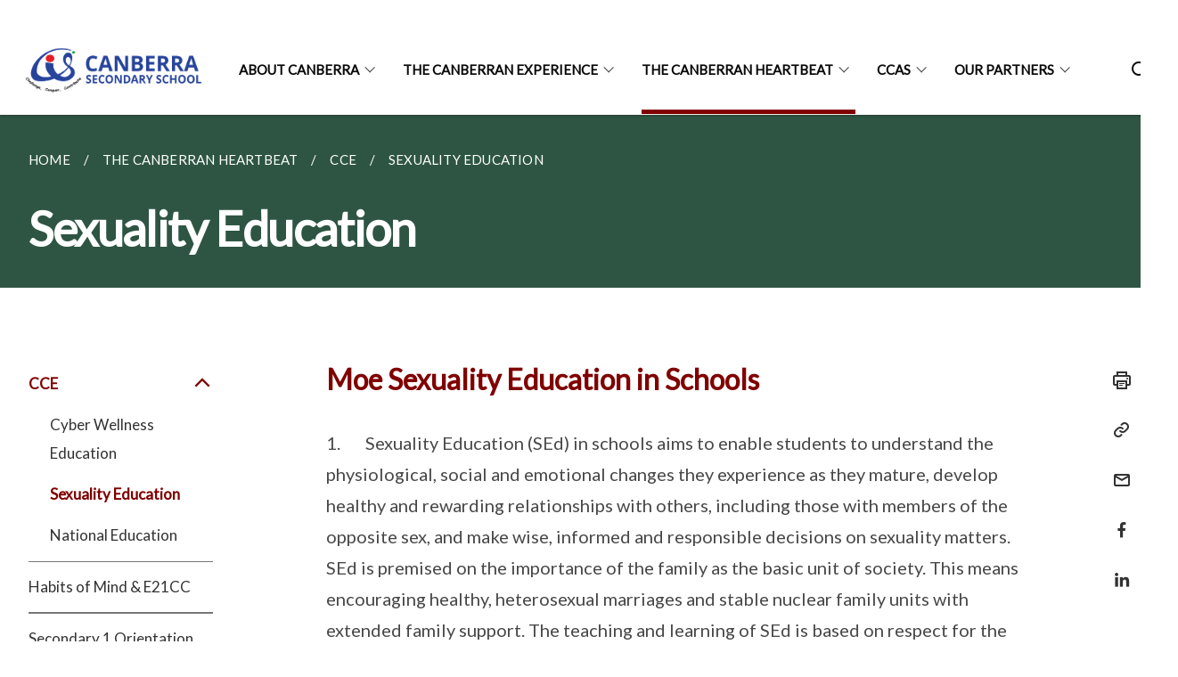

--- FILE ---
content_type: text/html
request_url: https://www.canberrasec.moe.edu.sg/programmes/sexuality-education/
body_size: 12006
content:
<!doctype html>
<html lang="en"><head><script>(function(w,d,s,l,i){w[l]=w[l]||[];w[l].push({'gtm.start':
  new Date().getTime(),event:'gtm.js'});var f=d.getElementsByTagName(s)[0],
  j=d.createElement(s),dl=l!='dataLayer'?'&l='+l:'';j.async=true;j.src=
  'https://www.googletagmanager.com/gtm.js?id='+i+dl;f.parentNode.insertBefore(j,f);
  })(window,document,'script','dataLayer','GTM-WXJKSPTL');
</script><meta charset="utf8">
    <meta name="viewport"
          content="width=device-width, user-scalable=yes, initial-scale=1.0">
    <meta http-equiv="X-UA-Compatible" content="ie=edge">
    <meta name="twitter:card" content="summary_large_image"><meta property="og:title" content="Sexuality Education"><meta property="og:description" content="">
    <meta name="Description" CONTENT="">
    <meta property="og:image" content="https://canberrasec.moe.edu.sg/images/isomer-logo.svg">
    <meta property="og:url" content="https://canberrasec.moe.edu.sg/programmes/sexuality-education/"><link rel="canonical" href="https://canberrasec.moe.edu.sg/programmes/sexuality-education/" /><link rel="shortcut icon" href="/images/css-logo.png" type="image/x-icon"><link rel="stylesheet" href="/assets/css/styles.css">
    <link rel="stylesheet" href="/assets/css/blueprint.css">
    <link rel="stylesheet" href="/misc/custom.css">
    <link rel="stylesheet" href="https://fonts.googleapis.com/css?family=Lato:400,600" crossorigin="anonymous">
    <link href='https://cdnjs.cloudflare.com/ajax/libs/boxicons/2.0.9/css/boxicons.min.css' rel='stylesheet'><link type="application/atom+xml" rel="alternate" href="https://canberrasec.moe.edu.sg/feed.xml" title="Canberra Secondary School" /><script src="https://assets.wogaa.sg/scripts/wogaa.js" crossorigin="anonymous"></script><title>Sexuality Education</title>
</head>
<body>
<div class="masthead-container" id="navbar" onclick><section class="bp-section bp-masthead is-invisible"><div class="bp-container">
      <div class="row is-multiline is-vcentered masthead-layout-container">
        <div class="col is-9-desktop is-12-touch has-text-centered-touch">
          <div class="masthead-layout" id="bp-masthead">
            <span
              class="sgds-icon sgds-icon-sg-crest is-size-5"
              style="color: red"
            ></span>
            <span style="display: table-cell; vertical-align: middle">
              <span class="banner-text-layout">
                <span class="is-text">
                  A Singapore Government Agency Website&ensp;
                </span>
                <span class="bp-masthead-button" id="masthead-dropdown-button">
                  <span class="is-text bp-masthead-button-text">
                    How to identify
                  </span>
                  <span
                    class="sgds-icon sgds-icon-chevron-down is-size-7"
                    id="masthead-chevron"
                  ></span>
                </span>
              </span>
            </span>
          </div>
          <div
            class="masthead-divider is-hidden"
            id="masthead-divider"
            style="padding-left: -12px; padding-right: -12px"
          ></div>
        </div>
        <div class="col banner-content-layout is-hidden" id="banner-content">
          <div class="banner-content">
            <img
              src="/assets/img/government_building.svg"
              class="banner-icon"
            />
            <div class="banner-content-text-container">
              <strong class="banner-content-title"
                >Official website links end with .gov.sg</strong
              >
              <p>
                Government agencies communicate via
                <strong> .gov.sg </strong>
                websites <span class="avoidwrap">(e.g. go.gov.sg/open)</span>.
                <a
                  href="https://go.gov.sg/trusted-sites"
                  class="banner-content-text bp-masthead-button-link bp-masthead-button-text"
                  target="_blank"
                  rel="noreferrer"
                >
                  Trusted website<Text style="letter-spacing: -3px">s</Text>
                </a>
              </p>
            </div>
          </div>
          <div class="banner-content">
            <img src="/assets/img/lock.svg" class="banner-icon" />
            <div class="banner-content-text-container">
              <strong class="banner-content-title"
                >Secure websites use HTTPS</strong
              >
              <p>
                Look for a
                <strong> lock </strong>(<img
                  src="/assets/img/lock.svg"
                  class="inline-banner-icon"
                />) or https:// as an added precaution. Share sensitive
                information only on official, secure websites.
              </p>
            </div>
          </div>
        </div>
      </div>
    </div>
  </section>
</section>
<nav class="navbar is-transparent">
        <div class="bp-container">

        <div class="navbar-brand">
            <a class="navbar-item" href="/">
                <img src="/images/logo_large.png" alt="Homepage" style="max-height:75px;max-width:200px;height:auto;width:auto;">
            </a>
            <div class="navbar-burger burger" data-target="navbarExampleTransparentExample">
                <span></span>
                <span></span>
                <span></span>
            </div>
        </div>
        <div id="navbarExampleTransparentExample" class="bp-container is-fluid margin--none navbar-menu">
            <div class="navbar-start"><div class="navbar-item is-hidden-widescreen is-search-bar">
                    <form action="/search/" method="get">
                        <div class="field has-addons">
                            <div class="control has-icons-left is-expanded">
                                <input class="input is-fullwidth" id="search-box-mobile" type="text" placeholder="What are you looking for?" name="query">
                                    <span class="is-large is-left">
                                    <i class="sgds-icon sgds-icon-search search-bar"></i>
                                    </span>
                            </div>
                        </div>
                    </form>
                </div><div class="navbar-item has-dropdown is-hoverable">
                            <a class="navbar-link is-uppercase" href="/canberra/principals-message/">About Canberra</a>
                            <div class="navbar-dropdown"><a class="navbar-item sub-link" href="/canberra/principals-message/">Principal's Message & School Philosophy</a><a class="navbar-item sub-link" href="/canberra/vision-mission-values-motto/">Vision, Mission & Values</a><a class="navbar-item sub-link" href="/our-canberra/school-advisory-committee/">School Advisory Committee</a><a class="navbar-item sub-link" href="/our-staff/">Our Staff</a><a class="navbar-item sub-link" href="/school-publications-2025/">School Publications</a><a class="navbar-item sub-link" href="/post-exam-programme/">School Events 2025</a><a class="navbar-item sub-link" href="/canberra/locate-us/">Locate Us</a><a class="navbar-item sub-link" href="/2024-graduation-ceremony/">Past School Events</a></div>
                            <div class="selector is-hidden-touch is-hidden-desktop-only"></div>
                        </div><div class="navbar-item has-dropdown is-hoverable">
                            <a class="navbar-link is-uppercase" href="/academic-programmes/">The Canberran Experience</a>
                            <div class="navbar-dropdown"><a class="navbar-item sub-link" href="/academic-programmes/">Academic Programmes</a><a class="navbar-item sub-link" href="/student-leadership-development-programme/">Student Leadership Development Programme</a><a class="navbar-item sub-link" href="/pdlp/">Personalised Learning Device Programme</a><a class="navbar-item sub-link" href="/visual-arts-design-and-media-alp/">Visual Arts, Design and Media (ALP)</a><a class="navbar-item sub-link" href="/programmes/learning-for-life-llp/">Learning for Life (LLP)</a><a class="navbar-item sub-link" href="/applied-learning-modules-aplm/">Applied Learning Modules (ApLM)</a><a class="navbar-item sub-link" href="/enrichment-programmes/">Enrichment Programmes</a><a class="navbar-item sub-link" href="/overseas-learning-journey-malacca-2025/">Overseas Learning Journey</a><a class="navbar-item sub-link" href="/graduation-ceremony-2024/">Graduation Ceremony</a><a class="navbar-item sub-link" href="/academic-achievement/">Academic Achievement</a></div>
                            <div class="selector is-hidden-touch is-hidden-desktop-only"></div>
                        </div><div class="navbar-item has-dropdown is-hoverable">
                            <a class="navbar-link is-uppercase" href="/cyber-wellness-education/">The Canberran Heartbeat</a>
                            <div class="navbar-dropdown"><a class="navbar-item sub-link" href="/cyber-wellness-education/">CCE</a><a class="navbar-item sub-link" href="/habits-of-mind-e21cc/">Habits of Mind & E21CC</a><a class="navbar-item sub-link" href="/secondary-1-orientation/">Secondary 1 Orientation 2025</a><a class="navbar-item sub-link" href="/sec-1-oal-camp-2025/">Outdoor Adventure Learning</a><a class="navbar-item sub-link" href="/motivation-study-skills-workshop/">Academic Excellence Programme</a><a class="navbar-item sub-link" href="/student-recognition/">Student Advocacy</a><a class="navbar-item sub-link" href="/peer-support-leaders/">Peer Support Leaders</a></div>
                            <div class="selector is-hidden-touch is-hidden-desktop-only active"></div>
                        </div><div class="navbar-item has-dropdown is-hoverable">
                            <a class="navbar-link is-uppercase" href="/cca/">CCAs</a>
                            <div class="navbar-dropdown"><a class="navbar-item sub-link" href="/cca/">Our Co Curriculum</a><a class="navbar-item sub-link" href="/cca/cca-achievements/">CCA Achievements</a><a class="navbar-item sub-link" href="/cca/sports/badminton/">Sports & Games</a><a class="navbar-item sub-link" href="/cca/uniformed-groups/national-police-cadet-corps-npcc/">Uniformed Groups</a><a class="navbar-item sub-link" href="/cca/visual-and-performing-arts/choir/">Visual and Performing Arts</a><a class="navbar-item sub-link" href="/robotics/">Clubs</a><a class="navbar-item sub-link" href="/cca/cca-schedule/">CCA Schedule</a></div>
                            <div class="selector is-hidden-touch is-hidden-desktop-only"></div>
                        </div><div class="navbar-item has-dropdown is-hoverable">
                            <a class="navbar-link is-uppercase" href="/our-partners/parent-support-group/">Our Partners</a>
                            <div class="navbar-dropdown"><a class="navbar-item sub-link" href="/our-partners/parent-support-group/">For Parents</a><a class="navbar-item sub-link" href="/local-partners/">For Partners</a><a class="navbar-item sub-link" href="/cbss-alumni/">For Alumni</a><a class="navbar-item sub-link" href="/2026-class-exam-timetable/">Useful Links</a><a class="navbar-item sub-link" href="/sec-1-registration/">2026 Sec 1 Admission</a></div>
                            <div class="selector is-hidden-touch is-hidden-desktop-only"></div>
                        </div></div><div class="navbar-end is-hidden-touch is-hidden-desktop-only">
                    <div class="navbar-item"><a class="bp-button is-text is-large" style="text-decoration: none" id="search-activate">
                                <span class="sgds-icon sgds-icon-search is-size-4"></span>
                            </a></div>
                </div></div>
        </div>
    </nav>

    <div class="bp-container hide is-hidden-touch is-hidden-desktop-only search-bar" id="search-bar">
        <div class="row margin--top--sm margin--bottom--sm is-gapless">

            <div class="col">
                <form action="/search/" method="get">
                  <div class="field has-addons">
                      <div class="control has-icons-left is-expanded">
                          <input class="input is-fullwidth is-large" id="search-box" type="text" placeholder="What are you looking for?" name="query" autocomplete="off">
                          <span class="is-large is-left">
                            <i class="sgds-icon sgds-icon-search is-size-4 search-bar"></i>
                          </span>

                      </div>
                      <div class="control">
                          <button type="submit" class="bp-button is-secondary is-medium has-text-white search-button">SEARCH</button>
                      </div>
                  </div>
                </form>
            </div>
        </div>
    </div>
</div>
<div id="main-content" role="main" onclick><section class="bp-section is-small bp-section-pagetitle">
    <div class="bp-container ">
        <div class="row">
            <div class="col"><nav class="bp-breadcrumb" aria-label="breadcrumbs">
    <ul>
        <li><a href="/"><small>HOME</small></a></li><li><a href="/cyber-wellness-education/"><small>THE CANBERRAN HEARTBEAT</small></a></li><li><a href="/cyber-wellness-education/"><small>CCE</small></a></li><li><a href="/programmes/sexuality-education/"><small>SEXUALITY EDUCATION</small></a></li></ul>
</nav>
</div>
        </div>
    </div>
    <div class="bp-container">
        <div class="row">
            <div class="col">
                <h1 class="has-text-white"><b>Sexuality Education</b></h1>
            </div>
        </div>
    </div></section><section class="bp-section padding--none is-hidden-desktop">
        <div class="bp-dropdown is-hoverable">
            <div class="bp-dropdown-trigger">
                <a class="bp-button bp-dropdown-button is-fullwidth" aria-haspopup="true" aria-controls="dropdown-menu">
                    <span><b><p>Sexuality Education</p></b></span>
                    <span class="icon is-small">
                        <i class="sgds-icon sgds-icon-chevron-down is-size-4" aria-hidden="true"></i>
                    </span>
                </a>
            </div>
            <div class="bp-dropdown-menu has-text-left hide" id="dropdown-menu" role="menu">
                <div class="bp-dropdown-content"><a class="bp-dropdown-item third-level-nav-header-mobile has-text-secondary has-text-weight-bold">
                                    <p>CCE<i class="sgds-icon sgds-icon-chevron-up is-pulled-right is-size-4" aria-hidden="true"></i></p>
                                </a>
                                <div class="third-level-nav-div-mobile "><a class="bp-dropdown-item third-level-nav-item-mobile " href="/cyber-wellness-education/">
                                <p>Cyber Wellness Education</p>
                            </a><a class="bp-dropdown-item third-level-nav-item-mobile has-text-secondary has-text-weight-bold" href="/programmes/sexuality-education/">
                                <p>Sexuality Education</p>
                            </a><a class="bp-dropdown-item third-level-nav-item-mobile " href="/national-education/">
                                <p>National Education</p>
                            </a></div><a class="bp-dropdown-item third-level-nav-item-mobile " href="/habits-of-mind-e21cc/">
                                <p>Habits of Mind & E21CC</p>
                            </a><a class="bp-dropdown-item third-level-nav-item-mobile " href="/secondary-1-orientation/">
                                <p>Secondary 1 Orientation 2025</p>
                            </a><a class="bp-dropdown-item third-level-nav-header-mobile ">
                                    <p>Outdoor Adventure Learning<i class="sgds-icon sgds-icon-chevron-down is-pulled-right is-size-4" aria-hidden="true"></i></p>
                                </a>
                                <div class="third-level-nav-div-mobile is-hidden"><a class="bp-dropdown-item third-level-nav-item-mobile " href="/sec-1-oal-camp-2025/">
                                <p>Sec 1 OAL Camp 2025</p>
                            </a><a class="bp-dropdown-item third-level-nav-item-mobile " href="/sec-3-oal-camp-2025/">
                                <p>Sec 3 OAL Camp 2025</p>
                            </a><a class="bp-dropdown-item third-level-nav-item-mobile " href="/sec-1-oal-camp-2024/">
                                <p>Sec 1 OAL Camp 2024</p>
                            </a><a class="bp-dropdown-item third-level-nav-item-mobile " href="/sec-3-oal-camp-2024/">
                                <p>Sec 3 OAL Camp 2024</p>
                            </a></div><a class="bp-dropdown-item third-level-nav-header-mobile ">
                                    <p>Academic Excellence Programme<i class="sgds-icon sgds-icon-chevron-down is-pulled-right is-size-4" aria-hidden="true"></i></p>
                                </a>
                                <div class="third-level-nav-div-mobile is-hidden"><a class="bp-dropdown-item third-level-nav-item-mobile " href="/motivation-study-skills-workshop/">
                                <p>Motivation & Study Skills Workshop</p>
                            </a><a class="bp-dropdown-item third-level-nav-item-mobile " href="/early-admissions-exercise-programme-eae/">
                                <p>Early Admissions Exercise Programme (EAE)</p>
                            </a></div><a class="bp-dropdown-item third-level-nav-header-mobile ">
                                    <p>Student Advocacy<i class="sgds-icon sgds-icon-chevron-down is-pulled-right is-size-4" aria-hidden="true"></i></p>
                                </a>
                                <div class="third-level-nav-div-mobile is-hidden"><a class="bp-dropdown-item third-level-nav-item-mobile " href="/student-recognition/">
                                <p>Student Recognition</p>
                            </a><a class="bp-dropdown-item third-level-nav-item-mobile " href="/the-canberra-spotlight-tcs/">
                                <p>The Canberra Spotlight (TCS)</p>
                            </a><a class="bp-dropdown-item third-level-nav-item-mobile " href="/student-suggestion-scheme/">
                                <p>Student Suggestion Scheme (SSS)</p>
                            </a></div><a class="bp-dropdown-item third-level-nav-item-mobile " href="/peer-support-leaders/">
                                <p>Peer Support Leaders</p>
                            </a></div>
            </div>
        </div>
    </section>

    <section class="bp-section">
        <div class="bp-container padding--top--lg padding--bottom--xl">
            <div class="row">
                <div class="col is-2 is-position-relative has-side-nav is-hidden-touch">
                    <div class="sidenav">
                        <aside class="bp-menu is-gt sidebar__inner">
                            <ul class="bp-menu-list"><li class="third-level-nav-header">
                                                <a class="third-level-nav-header is-active" aria-label="CCE">CCE<i class="sgds-icon sgds-icon-chevron-up is-pulled-right is-size-4" aria-hidden="true"></i>
                                                </a>
                                            </li>
                                            <div class="third-level-nav-div "><li><a class="third-level-nav-item padding--top--none " href="/cyber-wellness-education/">Cyber Wellness Education</a></li><li><a class="third-level-nav-item padding--top--none has-text-secondary has-text-weight-bold" href="/programmes/sexuality-education/">Sexuality Education</a></li><li><a class="third-level-nav-item padding--top--none " href="/national-education/">National Education</a></li></div><li>
                                            <a class="" href="/habits-of-mind-e21cc/">Habits of Mind & E21CC</a>
                                        </li><li>
                                            <a class="" href="/secondary-1-orientation/">Secondary 1 Orientation 2025</a>
                                        </li><li class="third-level-nav-header">
                                                <a class="third-level-nav-header " aria-label="Outdoor Adventure Learning">Outdoor Adventure Learning<i class="sgds-icon sgds-icon-chevron-down is-pulled-right is-size-4" aria-hidden="true"></i>
                                                </a>
                                            </li>
                                            <div class="third-level-nav-div is-hidden"><li><a class="third-level-nav-item padding--top--none " href="/sec-1-oal-camp-2025/">Sec 1 OAL Camp 2025</a></li><li><a class="third-level-nav-item padding--top--none " href="/sec-3-oal-camp-2025/">Sec 3 OAL Camp 2025</a></li><li><a class="third-level-nav-item padding--top--none " href="/sec-1-oal-camp-2024/">Sec 1 OAL Camp 2024</a></li><li><a class="third-level-nav-item padding--top--none " href="/sec-3-oal-camp-2024/">Sec 3 OAL Camp 2024</a></li></div><li class="third-level-nav-header">
                                                <a class="third-level-nav-header " aria-label="Academic Excellence Programme">Academic Excellence Programme<i class="sgds-icon sgds-icon-chevron-down is-pulled-right is-size-4" aria-hidden="true"></i>
                                                </a>
                                            </li>
                                            <div class="third-level-nav-div is-hidden"><li><a class="third-level-nav-item padding--top--none " href="/motivation-study-skills-workshop/">Motivation & Study Skills Workshop</a></li><li><a class="third-level-nav-item padding--top--none " href="/early-admissions-exercise-programme-eae/">Early Admissions Exercise Programme (EAE)</a></li></div><li class="third-level-nav-header">
                                                <a class="third-level-nav-header " aria-label="Student Advocacy">Student Advocacy<i class="sgds-icon sgds-icon-chevron-down is-pulled-right is-size-4" aria-hidden="true"></i>
                                                </a>
                                            </li>
                                            <div class="third-level-nav-div is-hidden"><li><a class="third-level-nav-item padding--top--none " href="/student-recognition/">Student Recognition</a></li><li><a class="third-level-nav-item padding--top--none " href="/the-canberra-spotlight-tcs/">The Canberra Spotlight (TCS)</a></li><li><a class="third-level-nav-item padding--top--none " href="/student-suggestion-scheme/">Student Suggestion Scheme (SSS)</a></li></div><li>
                                            <a class="" href="/peer-support-leaders/">Peer Support Leaders</a>
                                        </li></ul>
                        </aside>
                    </div>
                </div>
                <div class="col is-8 is-offset-1-desktop is-12-touch print-content">
                    <div class="row">
                        <div class="col">
                            <div class="content"><h3><strong>Moe Sexuality Education in Schools</strong></h3>
<p>1.&nbsp;&nbsp;&nbsp;&nbsp;&nbsp;&nbsp; Sexuality Education (SEd) in schools
aims to enable students to understand the physiological, social and emotional
changes they experience as they mature, develop healthy and rewarding relationships
with others, including those with members of the opposite sex, and make
wise, informed and responsible decisions on sexuality matters. SEd is premised
on the importance of the family as the basic unit of society. This means
encouraging healthy, heterosexual marriages and stable nuclear family units
with extended family support. The teaching and learning of SEd is based
on respect for the values and beliefs of the different ethnic and religious
communities in Singapore on sexuality issues.</p>
<p>2.&nbsp;&nbsp;&nbsp;&nbsp;&nbsp;&nbsp; The <strong>Goals</strong> of Sexuality
Education are to:</p>
<p>(a)&nbsp;&nbsp;&nbsp;&nbsp;&nbsp;&nbsp;&nbsp;&nbsp;&nbsp;&nbsp;&nbsp;
Support students in managing their physiological, social and emotional
changes as they grow up and develop safe and healthy relationships.</p>
<p>(b)&nbsp;&nbsp;&nbsp;&nbsp;&nbsp;&nbsp;&nbsp;&nbsp;&nbsp;&nbsp;&nbsp;
Guide students to make wise, informed and responsible decisions on sexuality
matters.</p>
<p>(c)&nbsp;&nbsp;&nbsp;&nbsp;&nbsp;&nbsp;&nbsp;&nbsp;&nbsp;&nbsp;&nbsp;&nbsp;
Help students develop a moral compass and respect for themselves and others
by having positive mainstream values and attitudes about sexuality that
are premised on the family as the basic unit of society.</p>
<p>3.&nbsp;&nbsp;&nbsp;&nbsp;&nbsp;&nbsp; The <strong>Key Messages</strong> of
Sexuality Education are:</p>
<p>(a)&nbsp;&nbsp;&nbsp;&nbsp;&nbsp;&nbsp;&nbsp;&nbsp;&nbsp;&nbsp;&nbsp;
Love and respect yourself as you love and respect others;</p>
<p>(b)&nbsp;&nbsp;&nbsp;&nbsp;&nbsp;&nbsp;&nbsp;&nbsp;&nbsp;&nbsp;&nbsp;
Build positive relationships based on love and respect (which are the foundation
for strong families);</p>
<p>(c)&nbsp;&nbsp;&nbsp;&nbsp;&nbsp;&nbsp;&nbsp;&nbsp;&nbsp;&nbsp;&nbsp;&nbsp;
Make responsible decisions for yourself, your family and society; and</p>
<p>(d)&nbsp;&nbsp;&nbsp;&nbsp;&nbsp;&nbsp;&nbsp;&nbsp;&nbsp;&nbsp;&nbsp;
Abstinence before marriage is the best protection against STIs/HIV and
unintended pregnancies. Casual sex can harm and hurt you and your loved
ones.</p>
<p>You may click <a href="https://go.gov.sg/moe-sexuality-education" rel="noopener noreferrer nofollow" target="_blank">here</a> for
more information on MOE Sexuality Education.</p>
<p><strong>Overview of Canberra Secondary School’s Sexuality Education Programme for 2026</strong>
</p>
<p>4.&nbsp;&nbsp;&nbsp;&nbsp;&nbsp;&nbsp; Sexuality Education is delivered
in a holistic manner through the school curriculum. The content for Sexuality
Education is grouped into five main themes: Human Development, Interpersonal
Relationships, Sexual Health, Sexual Behaviour, and, Culture, Society and
Law. You may click <a href="https://go.gov.sg/moe-sexuality-education-scope" rel="noopener noreferrer nofollow" target="_blank">here</a> for more
information on the scope of Sexuality Education in the school curriculum.</p>
<p>5.&nbsp;&nbsp;&nbsp;&nbsp;&nbsp;&nbsp; The subjects that incorporate topics
on sexuality include:</p>
<p>a.&nbsp;&nbsp;&nbsp;&nbsp; Science</p>
<p>b.&nbsp;&nbsp;&nbsp;&nbsp; Character and Citizenship Education (CCE)</p>
<p><strong><u>Sexuality Education Lessons</u></strong>:</p>
<p>6.&nbsp;&nbsp;&nbsp;&nbsp;&nbsp;&nbsp; The values and attitudes of our
youth towards sexuality are increasingly shaped by their peers, exposure
to the media, popular culture and the internet. Adolescence is a complex
stage in life as the adolescent attempts to find his or her own identity
and often struggles with new social relationships. The period of middle
adolescence (generally from 15 – 17 years old) can be a turbulent period
for adolescents. The gap between physical and emotional/cognitive maturity
may result in a tendency to act on impulse, experiment with various activities
(including sexual activities), sometimes without understanding the unpleasant
consequences that may arise from such experimentation. The need for peer
acceptance can be overwhelmingly strong and hinder one’s ability to act
responsibly.&nbsp; Given the pressures faced by the middle adolescent from
within themselves and from peers, it is important to build a strong sense
of self-worth, personal conviction and an understanding of the possible
consequences of sexual behaviour.</p>
<p>7.&nbsp;&nbsp;&nbsp;&nbsp;&nbsp;&nbsp; Through the Sexuality Education
lessons, secondary students will have the opportunity to develop a positive
self-esteem, develop their character, and expand their understanding and
repertoire of skills to deal with various issues related to sexuality,
which are of prime concern at this age.</p>
<hr />

<p><strong>At Canberra Secondary School, the following Sexuality Education lessons will be taught in <u>2026</u>:</strong>
</p>
<p><strong>2026 Sexuality Education Lessons in CCE</strong>
</p>
<p><strong>&nbsp;</strong>
</p>
<p><strong>Secondary 1</strong>
</p>
<table style="minWidth: 125px">
<colgroup>
<col />
<col />
<col />
<col />
<col />
</colgroup>
<tbody>
<tr>
<td rowspan="1" colspan="1">
<p><strong>Unit</strong>
</p>
</td>
<td rowspan="1" colspan="1">
<p><strong>Lesson Title / Duration</strong>
</p>
</td>
<td rowspan="1" colspan="1">
<p><strong>Lesson Overview</strong>
</p>
</td>
<td rowspan="1" colspan="1">
<p><strong>Lesson Objectives</strong>
</p>
<p>At the end of the lesson, students will be able to:</p>
</td>
<td rowspan="1" colspan="1">
<p><strong>Time Period</strong>
</p>
<p><strong>(e.g.Term 1 Week 2)</strong>
</p>
</td>
</tr>
<tr>
<td rowspan="3" colspan="1">
<p>Respectful Relationships &amp; Safety</p>
<p>&nbsp;</p>
<p>&nbsp;</p>
</td>
<td rowspan="1" colspan="1">
<p>Steady or Not</p>
<p>Lesson 1</p>
<p>(60 mins)</p>
</td>
<td rowspan="1" colspan="1">
<p>This lesson helps students understand more about relationship building
and the different types of love (e.g. familial, platonic, romantic). They
will have the opportunity to better understand the considerations involved
in making responsible decisions towards dating and romantic relationships
and understand how to build healthy and supportive relationships, both
online and offline.</p>
<p>&nbsp;</p>
<p>&nbsp;</p>
</td>
<td rowspan="1" colspan="1">
<p>·&nbsp;&nbsp;&nbsp;&nbsp;&nbsp;&nbsp;&nbsp; recognise the importance of
monitoring and managing our emotional reactions, in helpful ways that are
reflective of our values and principles</p>
<p>·&nbsp;&nbsp;&nbsp;&nbsp;&nbsp;&nbsp;&nbsp; recognise that there are different
forms of love (e.g. familial, platonic, romantic love)</p>
<p>·&nbsp;&nbsp;&nbsp;&nbsp;&nbsp;&nbsp;&nbsp; recognise the importance of,
and understand what builds healthy and supportive relationships, both online
and offline</p>
<p>·&nbsp;&nbsp;&nbsp;&nbsp;&nbsp;&nbsp;&nbsp; understand what dating is,
and recognise that the readiness and interest in dating vary among individuals</p>
</td>
<td rowspan="1" colspan="1">
<p>Term 3 Week 1</p>
</td>
</tr>
<tr>
<td rowspan="1" colspan="1">
<p>Being Aware, Being Safe</p>
<p>Lesson 2</p>
<p>(60 mins)</p>
</td>
<td rowspan="1" colspan="1">
<p>This lesson focuses on helping students to be safe from the dangers of
sexual grooming and on respecting one’s right to safety. Students will
also learn about the legal provisions against sexual abuse, and the impact
of sexual abuse on victims, including the psychological impact on the sense
of self.&nbsp;</p>
<p>&nbsp;</p>
<p><em>This lesson is conducted separately for boys and girls in different classrooms, so that the students will feel more comfortable during the discussions.</em>
</p>
<p>&nbsp;</p>
</td>
<td rowspan="1" colspan="1">
<p>·&nbsp;&nbsp;&nbsp;&nbsp;&nbsp;&nbsp;&nbsp; understand that physical and
psychological abuse from others, especially those we know and trust, can
have strong negative effects on a person’s self-concept</p>
</td>
<td rowspan="1" colspan="1">
<p>Term 3 Week 7</p>
</td>
</tr>
<tr>
<td rowspan="1" colspan="1">
<p>More than Meets the Eye</p>
<p>Lesson 3</p>
<p>(60 mins)</p>
</td>
<td rowspan="1" colspan="1">
<p>This lesson touches on two areas relevant to an adolescent’s curiosity
on matters related to sexuality – masturbation and pornography. Students
will gain awareness of the health, legal and moral issues related to viewing,
downloading and/or distributing pornography. While students may perceive
watching pornography as a private issue without consequences to bear, they
will learn that it could lead to addiction and/or other risky sexual behaviours.</p>
<p>&nbsp;</p>
<p><em>This lesson is conducted separately for boys and girls in different classrooms, so that the students will feel more comfortable during the discussions.</em>
</p>
</td>
<td rowspan="1" colspan="1">
<p>·&nbsp;&nbsp;&nbsp;&nbsp;&nbsp;&nbsp;&nbsp; understand and accept that
as we work towards becoming our best self, there will be times when we
make mistakes, and recognise the importance of exercising moral courage
in facing up to consequences</p>
<p>·&nbsp;&nbsp;&nbsp;&nbsp;&nbsp;&nbsp;&nbsp; recognise that there are moral
and legal consequences of risky sexual behaviours, pornography access and
acting irresponsibly or maliciously when online (e.g. spreading of online
falsehoods, flouting copyright laws, etc.)</p>
</td>
<td rowspan="1" colspan="1">
<p>Term 3 Week 8</p>
</td>
</tr>
</tbody>
</table>
<p></p>
<p><strong>Secondary 2</strong>
</p>
<table style="minWidth: 125px">
<colgroup>
<col />
<col />
<col />
<col />
<col />
</colgroup>
<tbody>
<tr>
<td rowspan="1" colspan="1">
<p><strong>Unit</strong>
</p>
</td>
<td rowspan="1" colspan="1">
<p><strong>Lesson Title/ Duration</strong>
</p>
</td>
<td rowspan="1" colspan="1">
<p><strong>Lesson Overview</strong>
</p>
</td>
<td rowspan="1" colspan="1">
<p><strong>Lesson Objectives</strong>
</p>
<p>At the end of the lesson, students will be able to:</p>
</td>
<td rowspan="1" colspan="1">
<p><strong>Time Period</strong>
</p>
<p><strong>(e.g.Term 1 Week 2)</strong>
</p>
</td>
</tr>
<tr>
<td rowspan="3" colspan="1">
<p>Respectful Relationships &amp; Safety</p>
</td>
<td rowspan="1" colspan="1">
<p>A Role for Everyone</p>
<p>Lesson 1</p>
<p>(60&nbsp; mins)</p>
</td>
<td rowspan="1" colspan="1">
<p>This lesson focus on how the family, culture and society can influence
one’s perception of their gender roles. Students will learn what gender
stereotypes are (e.g. males traditionally as breadwinners and females traditionally
as doing household chores) and how gender stereotypes are formed. &nbsp;Students
will discuss how one’s understanding of gender roles should not be limited
by gender stereotypes, for example women can be pilots, while men can be
nurses.</p>
<p>&nbsp;</p>
<p>Students learn to focus on their personal strengths to pursue their interests
and build their self- confidence.</p>
<p>&nbsp;</p>
<p>Students will also learn about the definitions of biological sex, gender
identity, gender expression and sexual orientation. They will learn to
treat everyone with respect and empathy.</p>
<p>&nbsp;</p>
</td>
<td rowspan="1" colspan="1">
<p>·&nbsp;&nbsp;&nbsp;&nbsp;&nbsp;&nbsp;&nbsp; know that one’s understanding
of gender roles should not be limited by gender stereotypes</p>
<p>·&nbsp;&nbsp;&nbsp;&nbsp;&nbsp;&nbsp;&nbsp; develop an appreciation of
one’s own unique qualities and characteristics as a male or female</p>
<p>·&nbsp;&nbsp;&nbsp;&nbsp;&nbsp;&nbsp;&nbsp; understand what sexual orientation
entails</p>
</td>
<td rowspan="1" colspan="1">
<p>Term 2 Week 2</p>
</td>
</tr>
<tr>
<td rowspan="1" colspan="1">
<p>Online Safety Challenge</p>
<p>Lesson 2A</p>
<p>(60 mins)</p>
</td>
<td rowspan="1" colspan="1">
<p>This lesson focuses on the issue of online grooming and cyber-flashing.
It emphasises the need for help-seeking, peer support and positive peer
influence. The lesson encourages the safe and responsible use of social
media, and aims to deepen students’ conviction, and extend a call to action
to students to taking appropriate decisions to safeguard their well-being
and safety.</p>
<p>&nbsp;</p>
<p><em>This lesson is conducted separately for boys and girls in different classrooms, so that the students will feel more comfortable during the discussions.</em>
</p>
<p>&nbsp;</p>
</td>
<td rowspan="1" colspan="1">
<p>·&nbsp;&nbsp;&nbsp;&nbsp; recognise one’s vulnerability to risky situations
and the importance of exercising discretion to reduce risks and avoid negative
consequences, both online and offline</p>
</td>
<td rowspan="1" colspan="1">
<p>Term 2 Week 6</p>
</td>
</tr>
<tr>
<td rowspan="1" colspan="1">
<p>Do I or Don’t I</p>
<p>Lesson 2B</p>
<p>(60 mins)</p>
</td>
<td rowspan="1" colspan="1">
<p>This lesson focuses on respect for personal boundaries; and how to be
safe from risky sexual behaviour, teenage pregnancy and abortion. Students
will learn the importance of respecting one another’s boundaries in relationships.
This lesson emphasises the importance of responsible decision-making, the
value of sexual abstinence, the need for help seeking. Students will be
aware of Singapore laws protecting minors, such as the legal consequences
of having sex with a minor, abortion and the abandonment of babies.&nbsp;</p>
<p>&nbsp;</p>
</td>
<td rowspan="1" colspan="1">
<p>·&nbsp;&nbsp;&nbsp;&nbsp;&nbsp; recognise the importance of self-respect
and respect for others in relating to members of the opposite sex</p>
<p>·&nbsp;&nbsp;&nbsp;&nbsp;&nbsp; recognise one’s vulnerability to risky
situations and the importance of exercising discretion to reduce risks
and avoid negative consequences, both offline and online</p>
</td>
<td rowspan="1" colspan="1">
<p>Term 2 Week 8</p>
</td>
</tr>
</tbody>
</table>
<p></p>
<p><strong>Secondary 3</strong>
</p>
<table style="minWidth: 125px">
<colgroup>
<col />
<col />
<col />
<col />
<col />
</colgroup>
<tbody>
<tr>
<td rowspan="1" colspan="1">
<p><strong><br /></strong>
</p>
<p><strong>Unit</strong>
</p>
</td>
<td rowspan="1" colspan="1">
<p><strong>Lesson Title/ Duration</strong>
</p>
</td>
<td rowspan="1" colspan="1">
<p><strong>Lesson Overview</strong>
</p>
</td>
<td rowspan="1" colspan="1">
<p><strong>Lesson Objectives</strong>
</p>
<p>At the end of the lesson, students will be able to:</p>
</td>
<td rowspan="1" colspan="1">
<p><strong>Time Period</strong>
</p>
<p><strong>(e.g.Term 1 Week 2)</strong>
</p>
</td>
</tr>
<tr>
<td rowspan="3" colspan="1">
<p>Respectful Relationships &amp; Safety</p>
</td>
<td rowspan="1" colspan="1">
<p>Love Yourself, Love Others</p>
<p>Lesson 1A</p>
<p>(60 mins)</p>
</td>
<td rowspan="1" colspan="1">
<p>This lesson focuses on dating respectfully in healthy relationships. Students
will learn about self-esteem, their sources of influence (e.g. friends’
perception) on self-esteem, the impact of one’s self-esteem on our mental
well-being as well as relationships with others. Students will also learn
how emotional reactions can affect relationships positively or negatively.
Students will also learn that maturity and readiness are important when
entering into a dating relationship.&nbsp;</p>
<p>&nbsp;</p>
</td>
<td rowspan="1" colspan="1">
<p>·&nbsp;&nbsp;&nbsp;&nbsp;&nbsp;&nbsp;&nbsp;&nbsp;&nbsp; know that self-perception
and identity have an impact on our self-esteem and how we interact with
others and the choices we make, both online and offline</p>
<p>·&nbsp;&nbsp;&nbsp;&nbsp;&nbsp;&nbsp;&nbsp;&nbsp;&nbsp; understand that
expectations of oneself and others may differ and can affect one’s emotions,
thoughts and behaviours</p>
<p>·&nbsp;&nbsp;&nbsp;&nbsp;&nbsp;&nbsp;&nbsp;&nbsp;&nbsp; recognise what
healthy dating relationships involve and know that readiness is important
when entering into a dating relationship</p>
<p>&nbsp;</p>
</td>
<td rowspan="1" colspan="1">
<p>Term 2 Week 4</p>
</td>
</tr>
<tr>
<td rowspan="1" colspan="1">
<p>Mending a Broken Heart Lesson 1B</p>
<p>(60 mins)</p>
</td>
<td rowspan="1" colspan="1">
<p>Students will learn how to manage their emotions if they were to face
a breakup and know that relationship-building involves personal emotions
and vulnerabilities, and changes and challenges. Students will also learn
that a decision to end a relationship will have consequences on oneself
and others, and that grief and loss due to rejections and broken relationships
is normal and that one can recover from the experience. They will learn
that there are healthy ways of coping with breakdowns in relationships
and that family and friends are important pillars of support.</p>
<p>&nbsp;</p>
</td>
<td rowspan="1" colspan="1">
<p>·&nbsp;&nbsp;&nbsp;&nbsp;&nbsp;&nbsp;&nbsp;&nbsp;&nbsp; know that relationship-building
involves personal emotions and vulnerabilities, and changes and challenges</p>
<p>·&nbsp;&nbsp;&nbsp;&nbsp;&nbsp;&nbsp;&nbsp;&nbsp;&nbsp; know that a decision
to end a relationship will have consequences on oneself and others</p>
<p>·&nbsp;&nbsp;&nbsp;&nbsp;&nbsp;&nbsp;&nbsp;&nbsp;&nbsp; know that grief
and loss due to rejections and broken relationships is normal and one can
recover from the experience</p>
<p>·&nbsp;&nbsp;&nbsp;&nbsp;&nbsp;&nbsp;&nbsp;&nbsp;&nbsp; know there are
healthy ways of coping with broken relationships, and family and friends
are important pillars of support</p>
</td>
<td rowspan="1" colspan="1">
<p>Term 2 Week 5</p>
</td>
</tr>
<tr>
<td rowspan="1" colspan="1">
<p>When Respect Takes Centre Stage</p>
<p>Lesson 2</p>
<p>(60 mins)</p>
</td>
<td rowspan="1" colspan="1">
<p>This lesson aims to help students think critically and make informed decisions
in the contexts of sexting and voyeurism, and encourages students to exert
a positive influence as a respectful online user. It will also deepen students’
convictions about making moral decisions by taking into consideration the
impact of their decisions and actions on their well-being and safety, their
loved ones, and the community. Students learn that they have a right and
responsibility to be safe and protect their personal space and body. They
also learn that sexting, voyeurism and other related sexual offences are
never justifiable and they can seek help in times of need.</p>
</td>
<td rowspan="1" colspan="1">
<p>·&nbsp;&nbsp;&nbsp;&nbsp;&nbsp;&nbsp;&nbsp;&nbsp;&nbsp;&nbsp; recognise
the importance of being informed of social and moral issues of the day
and the need to reflect on these issues, and weigh them against our own
moral standpoints as we form our perspectives about them</p>
<p>·&nbsp;&nbsp;&nbsp;&nbsp;&nbsp;&nbsp;&nbsp;&nbsp;&nbsp;&nbsp; understand
that we strengthen our character when we commit to sound values-based viewpoints
(e.g. respect for life) and decisions, and speak and act in alignment with
our beliefs</p>
</td>
<td rowspan="1" colspan="1">
<p>Term 3 Week 2</p>
</td>
</tr>
</tbody>
</table>
<p><strong>&nbsp;</strong>
</p>
<p><strong>Secondary 4</strong>
</p>
<table style="minWidth: 125px">
<colgroup>
<col />
<col />
<col />
<col />
<col />
</colgroup>
<tbody>
<tr>
<td rowspan="1" colspan="1">
<p><strong>Unit</strong>
</p>
</td>
<td rowspan="1" colspan="1">
<p><strong>Lesson Title</strong>
</p>
</td>
<td rowspan="1" colspan="1">
<p><strong>Lesson Overview</strong>
</p>
</td>
<td rowspan="1" colspan="1">
<p><strong>Lesson Objectives</strong>
</p>
<p>At the end of the lesson, students will be able to:</p>
</td>
<td rowspan="1" colspan="1">
<p><strong>Time Period</strong>
</p>
<p><strong>(e.g.Term 1 Week 2)</strong>
</p>
</td>
</tr>
<tr>
<td rowspan="3" colspan="1">
<p>Respectful Relationships &amp; Safety</p>
</td>
<td rowspan="1" colspan="1">
<p>Levelling the Ground Lesson 1</p>
<p>(60 mins)</p>
</td>
<td rowspan="1" colspan="1">
<p>This lesson aims to help students think critically about gender stereotypes
that exist in our society in the contexts of career and family (e.g. males
typically perceived as main breadwinners and females typically perceived
as main caregivers in the family), and the impact of these stereotypes
on individuals. Students will learn to be aware of possible gender stereotypes
that may affect one’s family and future decisions. They will also learn
to reframe their perspectives and not judge others based on their own or
others’ values and principles, with regard to gender stereotypes.</p>
</td>
<td rowspan="1" colspan="1">
<p>·&nbsp;&nbsp;&nbsp;&nbsp;&nbsp;&nbsp;&nbsp; understand what gender stereotypes
comprise, e.g. notions of masculinity and femininity vary over time and
space, and are shaped by societal expectations</p>
<p>·&nbsp;&nbsp;&nbsp;&nbsp;&nbsp;&nbsp;&nbsp; know that imposing gender
stereotypes on oneself and others can limit one’s experiences, cause harm
to the self-esteem of oneself and others and should be avoided</p>
<p><em>&nbsp;</em>
</p>
</td>
<td rowspan="1" colspan="1">
<p>Term 1 Week 5</p>
</td>
</tr>
<tr>
<td rowspan="1" colspan="1">
<p>When Love Hurts</p>
<p>Lesson 2</p>
<p>(60 mins)</p>
</td>
<td rowspan="1" colspan="1">
<p>This lesson aims to help students recognise unhealthy relationships and
build their help-seeking skills. Students will learn to identify potential
signs of an unhealthy relationship and recognise the different forms of
dating violence. They will get to understand why dating violence occurs,
why victims often feel “trapped” in such unhealthy relationships, and how
one can get out of such a relationship safely. Students will learn when,
where and how to seek help from trusted adults (e.g. family, teachers,
school counsellors) in the supportive environment that they have if they
or their friends are involved in an unhealthy relationship.</p>
<p>&nbsp;</p>
</td>
<td rowspan="1" colspan="1">
<p>·&nbsp;&nbsp;&nbsp;&nbsp;&nbsp;&nbsp;&nbsp; know there are healthy ways
of coping with broken relationships, and family and friends are important
pillars of support</p>
<p>·&nbsp;&nbsp;&nbsp;&nbsp;&nbsp;&nbsp;&nbsp; recognise emotions caused
by traumatic situations, e.g. bullying, abuse and dating violence, and
understand the physiological and psychological, social impact on victims</p>
<p>·&nbsp;&nbsp;&nbsp;&nbsp;&nbsp;&nbsp;&nbsp; understand that we need moral
courage and wisdom to recognise and end relationships that are unhealthy
and cause harm to our mental and emotional well-being</p>
<p>·&nbsp;&nbsp;&nbsp;&nbsp;&nbsp;&nbsp;&nbsp; understand the importance
of ensuring that non-verbal messages match with verbal ones, when communicating
personal and emotional boundaries in a relationship</p>
<p>&nbsp;</p>
</td>
<td rowspan="1" colspan="1">
<p>Term 1 Week 8</p>
</td>
</tr>
<tr>
<td rowspan="1" colspan="1">
<p>For Better or For Worse</p>
<p>Lesson 3</p>
<p>(60 mins)</p>
</td>
<td rowspan="1" colspan="1">
<p>This lesson aims to help students recognise unhealthy relationships and
build their help-seeking skills. Students will learn to identify potential
signs of an unhealthy relationship and recognise the different forms of
dating violence. They will get to understand why dating violence occurs,
why victims often feel “trapped” in such unhealthy relationships, and how
one can get out of such a relationship safely. Students will learn when,
where and how to seek help from trusted adults (e.g. family, teachers,
school counsellors) in the supportive environment that they have if they
or their friends are involved in an unhealthy relationship.</p>
</td>
<td rowspan="1" colspan="1">
<p>·&nbsp;&nbsp;&nbsp;&nbsp;&nbsp;&nbsp;&nbsp; know that long-term romantic
relationships leading to marriage involve understanding oneself and others
in the intellectual, emotional, social and moral dimensions</p>
<p>·&nbsp;&nbsp;&nbsp;&nbsp;&nbsp;&nbsp;&nbsp; know that marriage entails
a union between a man and a woman based on love, trust, commitment, and
requires mutual effort</p>
<p>·&nbsp;&nbsp;&nbsp;&nbsp;&nbsp;&nbsp;&nbsp; understand that conflicts
are normal in any relationship, including marriage, and the way in which
a couple handles conflict is critical to the success of their marriage</p>
<p>&nbsp;</p>
</td>
<td rowspan="1" colspan="1">
<p>Term 1 Week 9</p>
</td>
</tr>
<tr>
<td rowspan="1" colspan="1">
<p>&nbsp;</p>
</td>
<td rowspan="1" colspan="1">
<p>There’s Always More to a Story</p>
<p>Lesson 4</p>
<p>(60 mins)</p>
</td>
<td rowspan="1" colspan="1">
<p>In this lesson, students will revisit the impact of pornography and deepen
their understanding on its impact on relationships. Students will also
learn about revenge pornography, including its definition and legal provisions.
They will also learn that they can turn to trusted adults for help in setting
boundaries and overcoming difficulties in making sound decisions, to prevent
themselves from encountering danger.</p>
</td>
<td rowspan="1" colspan="1">
<p>·&nbsp;&nbsp;&nbsp;&nbsp;&nbsp;&nbsp;&nbsp;&nbsp; understand that we strengthen
our character when we commit to sound values-based viewpoints (e.g. respect
for life) and decisions, and speak and act in alignment with our beliefs</p>
</td>
<td rowspan="1" colspan="1">
<p>Term 1 Week 10</p>
</td>
</tr>
</tbody>
</table>
<p></p>
<p><strong>Secondary 5</strong>
</p>
<table style="minWidth: 125px">
<colgroup>
<col />
<col />
<col />
<col />
<col />
</colgroup>
<tbody>
<tr>
<td rowspan="1" colspan="1">
<p><strong>UNIT</strong>
</p>
</td>
<td rowspan="1" colspan="1">
<p><strong>Lesson Title</strong>
</p>
</td>
<td rowspan="1" colspan="1">
<p><strong>Lesson Overview</strong>
</p>
</td>
<td rowspan="1" colspan="1">
<p><strong>Lesson Objectives</strong>
</p>
<p>At the end of the lesson, students will be able to:</p>
</td>
<td rowspan="1" colspan="1">
<p><strong>Time Period</strong>
</p>
<p><strong>(e.g.Term 1 Week 2)</strong>
</p>
</td>
</tr>
<tr>
<td rowspan="1" colspan="1">
<p>Respectful Relationships &amp; Safety</p>
</td>
<td rowspan="1" colspan="1">
<p>This is Where I Draw the Line</p>
<p>(60 mins)</p>
<p>&nbsp;</p>
</td>
<td rowspan="1" colspan="1">
<p>In this lesson, students will understand that different individuals have
different emotional and physical boundaries. This lesson highlights the
need to respect the boundaries of others and reinforces the importance
of showing respect to the opposite sex by using appropriate words and actions.
Students will examine personal boundaries from different perspectives and
learn the importance of making sound values-based decisions and acting
in consideration of the well-being of themselves and others.</p>
<p>&nbsp;</p>
</td>
<td rowspan="1" colspan="1">
<p>·&nbsp;&nbsp;&nbsp;&nbsp;&nbsp;&nbsp;&nbsp; understand that we strengthen
our character when we commit to sound values-based viewpoints (e.g. respect
for life) and decisions, and speak and act in alignment with our beliefs</p>
</td>
<td rowspan="1" colspan="1">
<p>Term 1 Week 5</p>
</td>
</tr>
</tbody>
</table>
<p><strong>&nbsp;</strong>
</p>
<p><strong><em><u>eTeens</u></em><u> Programme</u></strong>:</p>
<p>8.&nbsp;&nbsp;&nbsp;&nbsp;&nbsp;&nbsp; <em>eTeens</em> is a programme that
was developed by Health Promotion Board, in collaboration with the Ministry
of Education, to provide Secondary 3 students with accurate information
on STIs, HIV and protection from a health perspective. With the formation
of the Communicable Diseases Agency (CDA) on 1 April 2025, the programme
would now be managed by CDA’s Training and Education Division instead of
HPB. <em>eTeens</em> is conducted in two segments – a mass talk segment and
a classroom-based programme. The desired outcome of the <em>eTeens</em> programme
is that students are empowered to make wise, informed and sensible decisions
to protect themselves from sexually transmitted infectious diseases.</p>
<p>9.&nbsp;&nbsp;&nbsp;&nbsp;&nbsp;&nbsp; Students are taught skills such
as decision-making, assertiveness and negotiation to say “no” to sex and
negative peer pressure. They also learn that the impact of STIs/HIV extends
beyond themselves and involves their family, and the importance of responsible
decision-making and seeking help. Abstinence and upholding family values
are the key messages.</p>
<p><strong>At Canberra Secondary School, the <em>eTeens</em> programme will be implemented as follows in 2026:</strong>
</p>
<table style="minWidth: 75px">
<colgroup>
<col />
<col />
<col />
</colgroup>
<tbody>
<tr>
<td rowspan="1" colspan="1">
<p><strong>Topics/Lessons</strong>
</p>
</td>
<td rowspan="1" colspan="1">
<p><strong>Programme Learning Objectives</strong>
</p>
</td>
<td rowspan="1" colspan="1">
<p><strong>Time Period</strong>
</p>
<p><strong>(e.g. Term 3 Week 9)</strong>
</p>
</td>
</tr>
<tr>
<td rowspan="1" colspan="1">
<p>Mass Talk delivered through a pre-recorded video</p>
</td>
<td rowspan="1" colspan="1">
<p>·&nbsp;&nbsp;&nbsp;&nbsp;&nbsp;&nbsp;&nbsp; Raise awareness and provide
knowledge on:</p>
<p>a)&nbsp;&nbsp; Sexually transmitted infectious diseases (STIs and HIV):
what it is, how it spreads, how to prevent infection mainly through ABC
(abstinence, being faithful, correct, and consistent condom use), consequences
and impact</p>
<p>&nbsp;</p>
<p>b)&nbsp;&nbsp; Skills for respecting boundaries (e.g. decision-making,
assertiveness, negotiation to say ‘no’ to peer pressure)</p>
<p>&nbsp;</p>
<p>c)&nbsp;&nbsp; Managing relationships and risky situations in a healthy
way, including avenues for help-seeking.</p>
<p>&nbsp;</p>
</td>
<td rowspan="1" colspan="1">
<p>Term 3 Week 5</p>
</td>
</tr>
<tr>
<td rowspan="1" colspan="1">
<p>Classroom-based Lesson</p>
</td>
<td rowspan="1" colspan="1">
<p>·&nbsp;&nbsp;&nbsp;&nbsp;&nbsp;&nbsp;&nbsp; Learn to negotiate their way
out of a risky situation by applying skills of assertiveness and responsible
decision-making</p>
<p>&nbsp;</p>
</td>
<td rowspan="1" colspan="1">
<p>Term 3 Week 6</p>
</td>
</tr>
</tbody>
</table>
<p><strong>Information for Parents</strong>
</p>
<p>10.&nbsp;&nbsp;&nbsp;&nbsp; Parents may opt their children out of the
Sexuality Education lessons, <em>eTeens</em> and/or supplementary sexuality
education programmes by MOE-approved external providers.</p>
<p>11.&nbsp;&nbsp;&nbsp;&nbsp; Parents who wish to opt their children out
of the <strong>Sexuality Education lessons</strong> need to complete an opt-out
form. This form will be communicated to parents at the start of the year
and is also available <a href="https://form.gov.sg/695c8fc5b93730e96cf34fc0" rel="noopener noreferrer nofollow" target="_blank">here</a>. The completed
form is to be submitted by 16/1/2026.</p>
<p>12.&nbsp;&nbsp;&nbsp;&nbsp; Parents who wish to opt their children out
of the <strong><em>eTeens</em> programme</strong> need to complete an opt-out
form. This form will be communicated to parents at the start of the year
and is also available <a href="https://form.gov.sg/695ca3448277a405cc6b864e" rel="noopener noreferrer nofollow" target="_blank">here</a>. &nbsp;The
completed form is to be submitted by 16/1/2026.</p>
<p>13.&nbsp;&nbsp;&nbsp;&nbsp; Parents can contact the school at 6758 5070
or&nbsp;<a rel="noopener noreferrer nofollow" target="_blank">canberra_ss@moe.edu.sg</a> for
discussion or to seek clarification about the school’s Sexuality Education
programme.</p>
</div>
                        </div>
                    </div>
                </div><div class="col is-1 has-float-btns is-position-relative is-hidden-touch">
    <div class="float-buttons">
        <div class="actionbar__inner">
            <button class="bp-button" id="print-button" aria-label="Print">
              <i 
              class="sgds-icon sgds-icon-print is-size-4">
              </i>
            </button>
        </div>
        <div class="actionbar__inner padding--top--sm">
            <button class="bp-button" id="copy-link" aria-label="Copy Link">
              <i 
              class="sgds-icon sgds-icon-link is-size-4">
              </i>
            </button>
            <input id="page-url" type="text" class="hide" value="https://canberrasec.moe.edu.sg/programmes/sexuality-education/"></div>
        <div class="actionbar__inner padding--top--sm">
            <a href="mailto:?Subject=Sexuality Education&amp;Body= https://canberrasec.moe.edu.sg/programmes/sexuality-education/" id="mail-anchor" aria-label="Mail">
            <button class="bp-button">
            <i 
              class="sgds-icon sgds-icon-mail is-size-4">
            </i>
            </button>
            </a>
        </div>
        <div class="actionbar__inner padding--top--sm"><a href="http://www.facebook.com/sharer.php?u={{page.url|absolute_url|escape}}" target="_blank" rel="noopener nofollow" id="fb-anchor" aria-label="Share in Facebook">
            <button class="bp-button">
              <i 
              class="sgds-icon sgds-icon-facebook-alt is-size-4">
              </i>
            </button>
            </a>
        </div>
        <div class="actionbar__inner padding--top--sm"><a href="https://www.linkedin.com/sharing/share-offsite/?url={{page.url|absolute_url|escape}}&title={{page.title}}" target="_blank" rel="noopener nofollow" id="li-anchor" aria-label="Share in LinkedIn">
            <button class="bp-button">
              <i 
              class="sgds-icon sgds-icon-linkedin-alt is-size-4">
              </i>
            </button>
            </a>
        </div>
    </div>
</div>

<script src="/assets/js/print.js"></script>
</div>
        </div>
    </section><section class="bp-section bottom-navigation is-flex">
                    <div class="is-full-width">
                        <a href="/cyber-wellness-education/" class="is-half is-left is-full-height">
                            <p class="has-text-weight-semibold"><span class="sgds-icon sgds-icon-arrow-left is-size-4"></span> PREVIOUS </p>
                            <p class="is-hidden-mobile">Cyber Wellness Education</p>
                        </a>
                        <a href="/national-education/" class="is-half is-right is-full-height">
                            <p class="has-text-weight-semibold">NEXT <span class="sgds-icon sgds-icon-arrow-right is-size-4"></span></p>
                            <p class="is-hidden-mobile">National Education</p>
                        </a>
                    </div>
                </section></div><footer class="bp-footer top-section" onclick>
    <div class="bp-container ">
        <div class="row">
            <div class="col header padding--top--lg padding--bottom--lg">
                <h5 class="sub-header has-text-white">
                    <b>Canberra Secondary School</b>
                </h5>
            </div>
        </div>
        <div class="row is-top"><div class="row col is-multiline is-hidden-tablet-only is-hidden-mobile "><div class="col footer-page-links is-one-fifth is-hidden-tablet-only is-hidden-mobile padding--bottom--lg is-left">
                            <p class="sub-header"><b><a href="/canberra/principals-message/" class="has-text-white">About Canberra</a></b>
                            </p><p class="is-hidden-tablet-only is-hidden-mobile"><a href="/canberra/principals-message/">Principal's Message & School Philosophy</a>
                                    </p><p class="is-hidden-tablet-only is-hidden-mobile"><a href="/canberra/vision-mission-values-motto/">Vision, Mission & Values</a>
                                        </p><p class="is-hidden-tablet-only is-hidden-mobile"><a href="/our-canberra/school-advisory-committee/">School Advisory Committee</a>
                                    </p><p class="is-hidden-tablet-only is-hidden-mobile"><a href="/our-staff/">Our Staff</a>
                                    </p><p class="is-hidden-tablet-only is-hidden-mobile"><a href="/school-publications-2025/">School Publications</a>
                                        </p><p class="is-hidden-tablet-only is-hidden-mobile"><a href="/post-exam-programme/">School Events 2025</a>
                                        </p><p class="is-hidden-tablet-only is-hidden-mobile"><a href="/canberra/locate-us/">Locate Us</a>
                                    </p><p class="is-hidden-tablet-only is-hidden-mobile"><a href="/2024-graduation-ceremony/">Past School Events</a>
                                        </p></div><div class="col footer-page-links is-one-fifth is-hidden-tablet-only is-hidden-mobile padding--bottom--lg is-left">
                            <p class="sub-header"><b><a href="/academic-programmes/" class="has-text-white">The Canberran Experience</a></b>
                            </p><p class="is-hidden-tablet-only is-hidden-mobile"><a href="/academic-programmes/">Academic Programmes</a>
                                    </p><p class="is-hidden-tablet-only is-hidden-mobile"><a href="/student-leadership-development-programme/">Student Leadership Development Programme</a>
                                    </p><p class="is-hidden-tablet-only is-hidden-mobile"><a href="/pdlp/">Personalised Learning Device Programme</a>
                                    </p><p class="is-hidden-tablet-only is-hidden-mobile"><a href="/visual-arts-design-and-media-alp/">Visual Arts, Design and Media (ALP)</a>
                                    </p><p class="is-hidden-tablet-only is-hidden-mobile"><a href="/programmes/learning-for-life-llp/">Learning for Life (LLP)</a>
                                    </p><p class="is-hidden-tablet-only is-hidden-mobile"><a href="/applied-learning-modules-aplm/">Applied Learning Modules (ApLM)</a>
                                    </p><p class="is-hidden-tablet-only is-hidden-mobile"><a href="/enrichment-programmes/">Enrichment Programmes</a>
                                    </p><p class="is-hidden-tablet-only is-hidden-mobile"><a href="/overseas-learning-journey-malacca-2025/">Overseas Learning Journey</a>
                                        </p><p class="is-hidden-tablet-only is-hidden-mobile"><a href="/graduation-ceremony-2024/">Graduation Ceremony</a>
                                        </p><p class="is-hidden-tablet-only is-hidden-mobile"><a href="/academic-achievement/">Academic Achievement</a>
                                    </p></div><div class="col footer-page-links is-one-fifth is-hidden-tablet-only is-hidden-mobile padding--bottom--lg is-left">
                            <p class="sub-header"><b><a href="/cyber-wellness-education/" class="has-text-white">The Canberran Heartbeat</a></b>
                            </p><p class="is-hidden-tablet-only is-hidden-mobile"><a href="/cyber-wellness-education/">CCE</a>
                                        </p><p class="is-hidden-tablet-only is-hidden-mobile"><a href="/habits-of-mind-e21cc/">Habits of Mind & E21CC</a>
                                    </p><p class="is-hidden-tablet-only is-hidden-mobile"><a href="/secondary-1-orientation/">Secondary 1 Orientation 2025</a>
                                    </p><p class="is-hidden-tablet-only is-hidden-mobile"><a href="/sec-1-oal-camp-2025/">Outdoor Adventure Learning</a>
                                        </p><p class="is-hidden-tablet-only is-hidden-mobile"><a href="/motivation-study-skills-workshop/">Academic Excellence Programme</a>
                                        </p><p class="is-hidden-tablet-only is-hidden-mobile"><a href="/student-recognition/">Student Advocacy</a>
                                        </p><p class="is-hidden-tablet-only is-hidden-mobile"><a href="/peer-support-leaders/">Peer Support Leaders</a>
                                    </p></div><div class="col footer-page-links is-one-fifth is-hidden-tablet-only is-hidden-mobile padding--bottom--lg is-left">
                            <p class="sub-header"><b><a href="/cca/" class="has-text-white">CCAs</a></b>
                            </p><p class="is-hidden-tablet-only is-hidden-mobile"><a href="/cca/">Our Co Curriculum</a>
                                    </p><p class="is-hidden-tablet-only is-hidden-mobile"><a href="/cca/cca-achievements/">CCA Achievements</a>
                                    </p><p class="is-hidden-tablet-only is-hidden-mobile"><a href="/cca/sports/badminton/">Sports & Games</a>
                                        </p><p class="is-hidden-tablet-only is-hidden-mobile"><a href="/cca/uniformed-groups/national-police-cadet-corps-npcc/">Uniformed Groups</a>
                                        </p><p class="is-hidden-tablet-only is-hidden-mobile"><a href="/cca/visual-and-performing-arts/choir/">Visual and Performing Arts</a>
                                        </p><p class="is-hidden-tablet-only is-hidden-mobile"><a href="/robotics/">Clubs</a>
                                        </p><p class="is-hidden-tablet-only is-hidden-mobile"><a href="/cca/cca-schedule/">CCA Schedule</a>
                                    </p></div><div class="col footer-page-links is-one-fifth is-hidden-tablet-only is-hidden-mobile padding--bottom--lg is-left">
                            <p class="sub-header"><b><a href="/our-partners/parent-support-group/" class="has-text-white">Our Partners</a></b>
                            </p><p class="is-hidden-tablet-only is-hidden-mobile"><a href="/our-partners/parent-support-group/">For Parents</a>
                                        </p><p class="is-hidden-tablet-only is-hidden-mobile"><a href="/local-partners/">For Partners</a>
                                        </p><p class="is-hidden-tablet-only is-hidden-mobile"><a href="/cbss-alumni/">For Alumni</a>
                                        </p><p class="is-hidden-tablet-only is-hidden-mobile"><a href="/2026-class-exam-timetable/">Useful Links</a>
                                        </p><p class="is-hidden-tablet-only is-hidden-mobile"><a href="/sec-1-registration/">2026 Sec 1 Admission</a>
                                        </p></div></div>
        </div><div class="row padding--top--lg is-left-desktop-only is-hidden-tablet-only is-hidden-mobile"  id="social-link-desktop-tablet">
            <div class="col is-flex is-two-thirds padding--top--sm padding--bottom--sm">
                <ul class='footer-link-container'><li><p><a href="/faq/">FAQ</a></p>
                        </li><li><p><a href="/contact-us/">Contact Us</a></p>
                        </li><li><p><a href="https://www.tech.gov.sg/report-vulnerability/">Report Vulnerability</a></p></li><li><p><a href="/privacy/">Privacy Statement</a></p></li><li><p><a href="/terms-of-use/">Terms of Use</a></p></li>
                </ul>
            </div><div class="col social-link-container has-text-right-desktop padding--top--sm padding--bottom--sm is-hidden-tablet-only is-hidden-mobile"><a href="https://www.facebook.com/canberrasecondaryofficial/" target="_blank" rel="noopener nofollow" class="social-link padding--left padding--bottom is-inline-block">
                            <span class="sgds-icon sgds-icon-facebook is-size-4" title="Facebook"></span>
                        </a><a href="https://www.instagram.com/canberra_ss/" target="_blank" rel="noopener nofollow" class="social-link padding--left padding--bottom is-inline-block">
                            <span class="bx bxl-instagram-alt is-size-4" title="Instagram"></span>
                        </a></div></div><div class="row">
            <div class="col footer-page-links is-hidden-desktop"><p><a href="/canberra/principals-message/">About Canberra</a>
                            </p><p><a href="/academic-programmes/">The Canberran Experience</a>
                            </p><p><a href="/cyber-wellness-education/">The Canberran Heartbeat</a>
                            </p><p><a href="/cca/">CCAs</a>
                            </p><p><a href="/our-partners/parent-support-group/">Our Partners</a>
                            </p></div>
        </div>
        <div class="row is-hidden-desktop is-vcentered">
            <div class="col padding--top--md padding--bottom--md">
                <div class="col divider padding--top--none padding--bottom--none"></div>
            </div>
        </div>
        <div class="row">
            <div class="col is-hidden-desktop is-two-thirds padding--top--sm padding--bottom--sm"><p><a href="/faq/">FAQ</a></p><p><a href="/contact-us/">Contact Us</a></p><p><a href="https://www.tech.gov.sg/report-vulnerability/">Report Vulnerability</a></p><p><a href="/privacy/">Privacy Statement</a></p><p><a href="/terms-of-use/">Terms of Use</a></p>
            </div>
        </div>
        <div class="row">
            <div class="col social-link-container is-hidden-desktop padding--top--lg padding--bottom--none"><a href="https://www.facebook.com/canberrasecondaryofficial/" target="_blank" rel="noopener nofollow" class="social-link padding--right" title="Facebook">
                        <span class="sgds-icon sgds-icon-facebook is-size-4"></span>
                    </a><a href="https://www.instagram.com/canberra_ss/" target="_blank" rel="noopener nofollow" class="social-link padding--right" title="Instagram">
                        <span class="bx bxl-instagram-alt is-size-4"></span>
                    </a></div>
        </div>
    </div>
</footer><footer class="bp-footer bottom-section" onclick>
    <div class="bp-container">
        <div class="row is-vcentered">
            <div class="col padding--top--md padding--bottom--md">
                <div class="col divider padding--top--none padding--bottom--none"></div>
            </div>
        </div>
        <div class="row is-vcentered">
            <div class="col has-text-left-desktop has-text-left-tablet has-text-left-mobile">
                <ul>
                    <li>
                        <p class="footer-credits"><a href="https://www.isomer.gov.sg/" target="_blank" rel="noopener nofollow">Created with <img src="/assets/img/isomer_logo.svg" alt="Isomer Logo"></a>
                        </p>
                    </li>
                    <li>
                        <p class="footer-credits"><a href="https://www.open.gov.sg/" target="_blank" rel="noopener nofollow">Built by <img src="/assets/img/ogp_logo.svg" alt="Open Government Products Logo"></a>
                        </p>
                    </li>
                </ul>
            </div>
            <div class="col has-text-right-desktop is-hidden-mobile is-hidden-tablet-only">
                <p class="footer-credits">
                    &copy; 2026
                        Canberra Secondary School, Last Updated 16 Jan 2026</p>
            </div>
        </div>
        <div class="row is-vcentered padding--top--sm">
            <div class="col is-hidden-desktop">
                <p class="footer-credits">
                    &copy; 2026
                        Canberra Secondary School, <br class="tablet-no-break">Last Updated 16 Jan 2026</p>
            </div>
        </div>
    </div>
</footer><script src="https://cdnjs.cloudflare.com/ajax/libs/babel-polyfill/7.8.3/polyfill.min.js" integrity="sha384-N9GWJ6gGT4pUnJPVgFMCKy3eTg1Xg5NbjqHSoUSazWLr85eR1/JT1BM7Dv2qtFum" crossorigin="anonymous"></script>
<script src="https://cdnjs.cloudflare.com/ajax/libs/modernizr/2.8.3/modernizr.min.js" integrity="sha256-0rguYS0qgS6L4qVzANq4kjxPLtvnp5nn2nB5G1lWRv4=" crossorigin="anonymous"></script>
<script src="https://cdnjs.cloudflare.com/ajax/libs/jquery/3.5.0/jquery.min.js" integrity="sha384-LVoNJ6yst/aLxKvxwp6s2GAabqPczfWh6xzm38S/YtjUyZ+3aTKOnD/OJVGYLZDl" crossorigin="anonymous"></script><script src="/assets/js/accordion.js" crossorigin="anonymous"></script>
<script src="/assets/js/sideNav-offset.js" crossorigin="anonymous"></script>
<script src="/assets/js/jquery.resize-sensor.js" crossorigin="anonymous"></script>
<script src="/assets/js/jquery.sticky-sidebar.js" crossorigin="anonymous"></script>
<script src="/assets/js/common.js" crossorigin="anonymous"></script>
<script src="/assets/js/masthead-content-dropdown.js" crossorigin="anonymous"></script><script src="https://cdnjs.cloudflare.com/ajax/libs/print-js/1.6.0/print.min.js" integrity="sha512-16cHhHqb1CbkfAWbdF/jgyb/FDZ3SdQacXG8vaOauQrHhpklfptATwMFAc35Cd62CQVN40KDTYo9TIsQhDtMFg==" crossorigin="anonymous"></script>
<script src="/assets/js/floating-buttons.js" crossorigin="anonymous"></script>
<script src="/assets/js/left-nav-interaction.js" crossorigin="anonymous"></script>
<script src="https://www.instagram.com/static/bundles/es6/EmbedSDK.js/ab12745d93c5.js" integrity="sha384-uCmurhfuSbKidtlFxpgv2j4yIWVfYbrJaFrj62TR3NpFp+msiMilcvgz0gsDY2Yj" crossorigin="anonymous"></script><script async src="/assets/js/autotrack.js"></script><script async src="https://www.googletagmanager.com/gtag/js?id=G-3RT85MXN6L"></script>
<script src="/assets/js/google-tag.js"></script><noscript><iframe src="https://www.googletagmanager.com/ns.html?id=GTM-WXJKSPTL"
  height="0" width="0" style="display:none;visibility:hidden"></iframe></noscript></body>
</html>

--- FILE ---
content_type: text/css
request_url: https://www.canberrasec.moe.edu.sg/misc/custom.css
body_size: -220
content:
.bg-primary{background-color:#2e5543 !important}.bg-secondary{background-color:maroon !important}.bg-media-color-1{background-color:#200e96}.bg-media-color-1:hover{background-color:#160a67}.bg-media-color-2{background-color:#200e96}.bg-media-color-2:hover{background-color:#160a67}.bg-media-color-3{background-color:#200e96}.bg-media-color-3:hover{background-color:#160a67}.bg-media-color-4{background-color:#200e96}.bg-media-color-4:hover{background-color:#160a67}.bg-media-color-5{background-color:#200e96}.bg-media-color-5:hover{background-color:#160a67}.bg-1{background:url("https://c.stocksy.com/a/YY3500/z0/1205314.jpg") no-repeat left 50%;-webkit-background-size:cover;background-size:cover}.bg-2{background:url("https://c.stocksy.com/a/FY3500/z0/1205295.jpg") no-repeat left 50%;-webkit-background-size:cover;background-size:cover}.bg-3{background:url("https://c.stocksy.com/a/L1o500/z0/1383923.jpg") no-repeat left 50%;-webkit-background-size:cover;background-size:cover}.bg-4{background:url("https://c.stocksy.com/a/Z22000/z0/7847.jpg") no-repeat left 50%;-webkit-background-size:cover;background-size:cover}.bg-gradient{background:#b41e8e;background:-moz-linear-gradient(45deg, #b41e8e 0%, #5c3f9e 50%, #0061af 100%);background:-webkit-linear-gradient(45deg, #b41e8e 0%, #5c3f9e 50%, #0061af 100%);background:linear-gradient(45deg, #b41e8e 0%, #5c3f9e 50%, #0061af 100%);filter:progid:DXImageTransform.Microsoft.gradient( startColorstr='#b41e8e', endColorstr='#0061af',GradientType=1 )}.bg-singpass{background:#be2e7d;background:-moz-linear-gradient(45deg, #be2e7d 0%, #d64e54 100%);background:-webkit-linear-gradient(45deg, #be2e7d 0%, #d64e54 100%);background:linear-gradient(45deg, #be2e7d 0%, #d64e54 100%);filter:progid:DXImageTransform.Microsoft.gradient( startColorstr='#be2e7d', endColorstr='#d64e54',GradientType=1 )}.bg-beeline{background:#009d62;background:-moz-linear-gradient(45deg, #009d62 0%, #0094d3 100%);background:-webkit-linear-gradient(45deg, #009d62 0%, #0094d3 100%);background:linear-gradient(45deg, #009d62 0%, #0094d3 100%);filter:progid:DXImageTransform.Microsoft.gradient( startColorstr='#009d62', endColorstr='#0094d3',GradientType=1 )}.bg-parkingsg{background:#0164b6;background:-moz-linear-gradient(45deg, #0164b6 0%, #04a4e3 100%);background:-webkit-linear-gradient(45deg, #0164b6 0%, #04a4e3 100%);background:linear-gradient(45deg, #0164b6 0%, #04a4e3 100%);filter:progid:DXImageTransform.Microsoft.gradient( startColorstr='#0164b6', endColorstr='#04a4e3',GradientType=1 )}.is-primary{background-color:#2e5543 !important}.is-secondary{background-color:maroon !important}.has-text-primary{color:#2e5543 !important}.has-text-secondary{color:maroon !important}.bp-menu-list a.is-active{color:maroon !important;border-bottom:2px solid maroon !important}.bp-menu-list a.is-active:hover{border-bottom:2px solid maroon !important}.bp-menu-list a:hover{color:maroon !important;border-bottom:1px solid maroon !important}.bp-button.is-text span:hover,.bp-button.is-text span:focus{color:maroon}.bp-button:hover{color:maroon}.bp-sec-button{color:maroon}.bp-sec-button span{border-bottom:2px solid maroon !important}.bp-sec-button:hover span{border-bottom:2px solid #b30000 !important;color:#b30000 !important}.bp-sec-button:hover i{color:#b30000 !important}.bottom-navigation a{background-color:maroon}.bottom-navigation a:hover{background-color:#4d0000 !important}.bp-section.bp-section-pagetitle{background-color:#2e5543 !important}.pagination span:hover{border-color:maroon;color:maroon}.pagination span.selected-page:hover{background-color:maroon;border-color:maroon}.pagination .selected-page{background-color:maroon;border-color:maroon}#key-highlights{background-color:#2e5543}#key-highlights .col{border-left:1px solid #1c3429}@media screen and (max-width: 1023px){#key-highlights .col{border-top:1px solid #1c3429}}#key-highlights .col:hover{background-color:#1c3429}@media screen and (max-width: 1023px){.navbar-start .navbar-item a.active{border-bottom:2px solid maroon}}.navbar .navbar-link:hover:after{border-bottom:1px solid maroon;border-left:1px solid maroon}.navbar .navbar-item .sub-link.is-active{color:maroon}.navbar .navbar-item .selector.active{background-color:maroon}@media screen and (min-width: 1024px){.navbar .navbar-item.active{border-bottom:1px solid maroon}}.navbar .navbar-item:hover a{color:maroon}.navbar .navbar-item:hover .selector{background-color:maroon}.content h1,.content h2,.content h3,.content h4,.content h5{color:maroon}.content h1 strong,.content h2 strong,.content h3 strong,.content h4 strong,.content h5 strong{color:maroon}.content blockquote{border-left-color:maroon}.content blockquote>p{color:maroon}.content blockquote>ul{color:maroon}.media-category-button{text-decoration:none !important;color:#323232;margin-right:2.5rem;letter-spacing:0.5px}.media-category-button:hover,.media-category-button.selected{color:maroon;border-bottom:2px solid maroon}.content img.digital-transformation-icon{height:80px;width:80px;margin-left:0}.news-content{position:relative;margin-left:1rem;margin-right:1rem;padding:2rem;margin-top:-5rem;background-color:white}.tag{display:block}#business{display:none}#government{display:none}.image-card:hover .news-content{background-color:#e6e6e6}.hero-dropdown{display:flex;padding-top:1.75rem;padding-bottom:1.75rem}.is-centered{margin:auto}.is-three-fifths-mobile{width:50%}@media screen and (max-width: 1023px){.is-three-fifths-mobile{width:100%}}.bp-hero-body{background:unset}

/*# sourceMappingURL=custom.css.map */